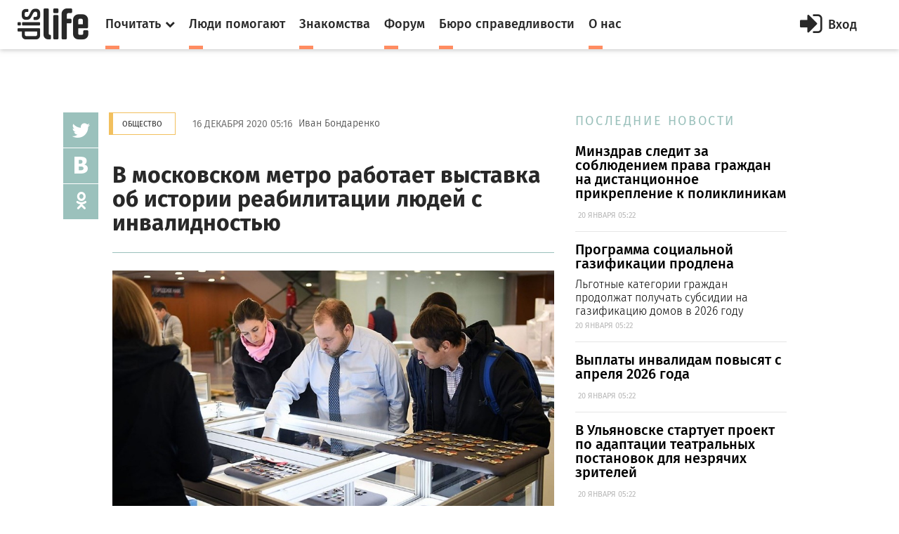

--- FILE ---
content_type: text/html; charset=utf-8
request_url: https://dislife.ru/materials/3554
body_size: 7700
content:
<!doctype html>
<html xmlns="http://www.w3.org/1999/xhtml" xmlns:og="http://ogp.me/ns#">
<head prefix="og: http://ogp.me/ns# fb: http://ogp.me/ns/fb# article: http://ogp.me/ns/article#">
    <meta charset="utf-8">
    <meta name="viewport" content="width=device-width, initial-scale=1">
    <meta name="format-detection" content="telephone=no">
    <meta name="theme-color" content="#fff">
    <meta http-equiv="x-dns-prefetch-control" content="on">
    <link rel="dns-prefetch" href="//cdn.dislife.ru">
    <link rel="dns-prefetch" href="//cdn2.dislife.ru">
    <link rel="dns-prefetch" href="//fonts.googleapis.com">
    <meta name="__name" content="csrf_token">
    <meta name="__token" content="45b1fb709a0283ade37f3988b12c1696b5a8e624">
    <link rel="shortcut icon" href="https://cdn.dislife.ru/asset/next/favicon.ico?v=3" type="image/x-icon">
    <link href='https://fonts.googleapis.com/css?family=Fira+Sans:300,400,400italic,500,700,500italic&subset=latin,cyrillic' rel='stylesheet' type='text/css'>
    <link href='https://fonts.googleapis.com/css?family=Lora:400,400italic,700,700italic&subset=latin,cyrillic' rel='stylesheet' type='text/css'>
    <link href='https://fonts.googleapis.com/css?family=Roboto' rel='stylesheet' type='text/css'>

    <link type="text/css" rel="stylesheet" href="https://cdn.dislife.ru/asset/next/css/sweetalert.css?v=3.2.20191009" />
    <link type="text/css" rel="stylesheet" href="https://cdn.dislife.ru/asset/next/css/font-awesome.min.css?v=3.2.20191009" />
    <link type="text/css" rel="stylesheet" href="https://cdn.dislife.ru/asset/next/css/jquery.selectBox.css?v=3.2.20191009" />
    <link type="text/css" rel="stylesheet" href="https://cdn.dislife.ru/asset/next/css/style.css?v=3.2.20191009" />
    <link type="text/css" rel="stylesheet" href="https://cdn.dislife.ru/asset/next/css/fixes.css?v=3.2.20191009" />
    <link type="text/css" rel="stylesheet" href="https://cdn.dislife.ru/asset/next/css/new-style.css?v=3.2.20191009" />
    <link type="text/css" rel="stylesheet" href="https://cdn.dislife.ru/asset/next/css/new-style-fixes.css?v=3.2.20191009" />
    <link type="text/css" rel="stylesheet" href="https://cdn.dislife.ru/asset/next/css/new-style-2.css?v=3.2.20191009" />
    <link type="text/css" rel="stylesheet" href="https://cdn.dislife.ru/asset/next/css/new-style-2-fixes.css?v=3.2.20191009" />

     
    <style>
        .article figure iframe {
            width: 100%;
        }
        .article figcaption .meta a {
            font-size: 14px;
        }
    </style>

    <link type="text/css" rel="stylesheet" href="https://cdn.dislife.ru/asset/next/css/v3.1.css?v=3.2.20191009" />

    <script type="text/javascript">
        var yaParams = {'version':'3.2'};
        
        var App = {};

        App.asset_uri = 'https://cdn.dislife.ru/asset/';
        App.media_uri = 'https://cdn.dislife.ru/media/';
        App.logged_in = false;
            </script>

    <script src="https://cdn.dislife.ru/asset/next/js/lib/jquery.min.js?v=3.2.20191009"></script>
    <script src="https://cdn.dislife.ru/asset/next/js/lib/slick.min.js?v=3.2.20191009"></script>
    <script src="https://cdn.dislife.ru/asset/next/js/lib/perfect-scrollbar.min.js?v=3.2.20191009"></script>
    <script src="https://cdn.dislife.ru/asset/next/js/lib/jquery.form-validator.min.js?v=3.2.20191009"></script>
    <!--<script src="https://cdn.dislife.ru/asset/next/js/lib/fastclick.js?v=3.2.20191009"></script>-->
    <script src="https://cdn.dislife.ru/asset/next/js/lib/jquery.selectBox.js?v=3.2.20191009"></script>
    <script src="https://cdn.dislife.ru/asset/next/js/common.js?v=3.2.20191009"></script>

    <script src="https://cdn.dislife.ru/asset/next/js/sweetalert.min.js?v=3.2.20191009"></script>
    <script type="text/javascript">
        $.ajaxSetup({
            headers: {
                'X-CSRF-Token': $('meta[name="__token"]').attr('content')
            }
        });
    </script>
    
    <title>В московском метро работает выставка об истории реабилитации людей с инвалидностью — категория "Общество"</title>
    
    <meta name="description" content='В московском метро работает выставка об истории реабилитации людей с инвалидностью ✔ Информационные материалы и новости категории "Общество" ✔ Статьи и публикации портала DISLIFE'/>
    <meta name="keywords" content="В московском метро работает выставка об истории реабилитации людей с инвалидностью, Общество, статья, публикация, новость"/>

    <link rel="canonical" href="https://dislife.ru/materials/3554"/>

    <meta property="og:url" content="https://dislife.ru/materials/3554"/>
    <meta property="og:type" content="article"/>
    <meta property="og:title" content="В московском метро работает выставка об истории реабилитации людей с инвалидностью"/>
    <meta property="og:description" content=""/>
            <meta property="og:image" content="https://dislife.ru/static-v3/og-images/c67eb1c3360c407dcfc9ad438dad5770-FRD7hPQs.jpg"/>
        <meta property="og:image:width" content="1200"/>
        <meta property="og:image:height" content="630"/>
        <meta property="article:published_time" content="2020-12-16T05:16:00+03:00">
    <meta property="article:modified_time" content="2020-12-16T06:16:58+03:00">

    <meta property="og:site_name" content="DISLIFE"/>
    <meta property="fb:admins" content="740658514"/>
    <meta property="fb:app_id" content="328686220566062"/>

                <script type="text/javascript" async src="https://relap.io/api/v6/head.js?token=ZBxk4WXhAHeKgsHE"></script>
    
</head>
<body >
<!-- BEGIN  out-->
<div class="out">
        <div class="overlay"></div>

        <header class="header">
        <div class="header__fixed">
            <a href="/" class="logo">
                <i class="icon-logo"></i>
            </a>
            <button class="btn-nav js-nav-btn" data-id="main-nav">
                <span></span>
            </button>
            <div class="header__inner">
                <nav class="nav js-nav" data-nav="main-nav">
                    <ul class="nav__list">
                        <li class="nav__item nav-specials js-nav-specials">
                            <a href="#" class="nav-specials__link nav__link is-orange js-specials-link">
                                <div class="nav__link-in">
                                    <span>Почитать</span>
                                    <i class="fa fa-chevron-down"></i>
                                </div>
                            </a>
                            <ul class="nav-specials__list js-specials-drop">
                                <li class="nav__item">
                                    <a href="/news" class="nav__link is-brown">
                                        <div class="nav__link-in">
                                            <span>Новости</span>
                                        </div>
                                    </a>
                                </li>
                                <li class="nav__item">
                                    <a href="/articles" class="nav__link is-purple">
                                        <div class="nav__link-in">
                                            <span>Истории</span>
                                        </div>
                                    </a>
                                </li>
                                <li class="nav__item">
                                    <a href="/instructions" class="nav__link is-yellow">
                                        <div class="nav__link-in">
                                            <span>Инструкции</span>
                                        </div>
                                    </a>
                                </li>
                            </ul>
                        </li>
                        <li class="nav__item">
                            <a href="/socialhelp" class="nav__link is-orange">
                                <div class="nav__link-in">
                                    <span>Люди помогают</span>
                                </div>
                            </a>
                        </li>
                        <li class="nav__item">
                            <a href="/dating" class="nav__link is-orange">
                                <div class="nav__link-in">
                                    <span>Знакомства</span>
                                </div>
                            </a>
                        </li>
                        <li class="nav__item">
                            <a href="/forum/" class="nav__link is-orange">
                                <div class="nav__link-in">
                                    <span>Форум</span>
                                </div>
                            </a>
                        </li>
                        <li class="nav__item">
                            <a href="/specials/justice" class="nav__link is-orange">
                                <div class="nav__link-in">
                                    <span>Бюро справедливости</span>
                                </div>
                            </a>
                        </li>
                        <li class="nav__item">
                            <a href="/pages/about" class="nav__link is-orange">
                                <div class="nav__link-in">
                                    <span>О нас</span>
                                </div>
                            </a>
                        </li>
                    </ul>
                </nav>

                    <a href="/account/signin" id="js-popup-login-opener" class="btn-enter js-open-popup" data-link="popup-login">
        <i class="fa fa-sign-in"></i>
        <span>Вход</span>
    </a>

            </div>
                                            </div>
    </header>

                <div class="container container_news">
    <div class="l-news">
        <!-- BEGIN l-col1  -->
        <div class="l-col1">
            <div class="news-body">
                <!-- BEGIN news-line  -->
                <div class="news-line">
                    <a href="/rubrics/society" class="btn btn_gold btn_bd">Общество</a>
                    <time class="news-line__time">16 декабря 2020 05:16</time>
                    <span>Иван Бондаренко</span>
                </div>
                <!-- END news-line -->
                <!-- BEGIN news-header  -->
                <div class="news-header">
                    <h1 class="h1">В московском метро работает выставка об истории реабилитации людей с инвалидностью</h1>
                    <div class="text-big text-big_md"></div>
                </div>
                <!-- END news-header -->

                <div class="soc-v">
    <ul class="js-sticky">
       <!-- <li><a href="http://www.facebook.com/sharer/sharer.php?u=https%3A%2F%2Fdislife.ru%2Fmaterials%2F3554&t=%D0%92+%D0%BC%D0%BE%D1%81%D0%BA%D0%BE%D0%B2%D1%81%D0%BA%D0%BE%D0%BC+%D0%BC%D0%B5%D1%82%D1%80%D0%BE+%D1%80%D0%B0%D0%B1%D0%BE%D1%82%D0%B0%D0%B5%D1%82+%D0%B2%D1%8B%D1%81%D1%82%D0%B0%D0%B2%D0%BA%D0%B0+%D0%BE%D0%B1+%D0%B8%D1%81%D1%82%D0%BE%D1%80%D0%B8%D0%B8+%D1%80%D0%B5%D0%B0%D0%B1%D0%B8%D0%BB%D0%B8%D1%82%D0%B0%D1%86%D0%B8%D0%B8+%D0%BB%D1%8E%D0%B4%D0%B5%D0%B9+%D1%81+%D0%B8%D0%BD%D0%B2%D0%B0%D0%BB%D0%B8%D0%B4%D0%BD%D0%BE%D1%81%D1%82%D1%8C%D1%8E" onclick="javascript:window.open(this.href, '', 'menubar=no,toolbar=no,resizable=yes,scrollbars=yes,height=300,width=600');return false;" target="_blank" class="fa fa-facebook"></a></li>-->
        <li><a href="https://twitter.com/share?url=https%3A%2F%2Fdislife.ru%2Fmaterials%2F3554&text=%D0%92+%D0%BC%D0%BE%D1%81%D0%BA%D0%BE%D0%B2%D1%81%D0%BA%D0%BE%D0%BC+%D0%BC%D0%B5%D1%82%D1%80%D0%BE+%D1%80%D0%B0%D0%B1%D0%BE%D1%82%D0%B0%D0%B5%D1%82+%D0%B2%D1%8B%D1%81%D1%82%D0%B0%D0%B2%D0%BA%D0%B0+%D0%BE%D0%B1+%D0%B8%D1%81%D1%82%D0%BE%D1%80%D0%B8%D0%B8+%D1%80%D0%B5%D0%B0%D0%B1%D0%B8%D0%BB%D0%B8%D1%82%D0%B0%D1%86%D0%B8%D0%B8+%D0%BB%D1%8E%D0%B4%D0%B5%D0%B9+%D1%81+%D0%B8%D0%BD%D0%B2%D0%B0%D0%BB%D0%B8%D0%B4%D0%BD%D0%BE%D1%81%D1%82%D1%8C%D1%8E" onclick="javascript:window.open(this.href, '', 'menubar=no,toolbar=no,resizable=yes,scrollbars=yes,height=300,width=600');return false;" target="_blank" class="fa fa-twitter"></a></li>
        <li><a href="http://vk.com/share.php?url=https%3A%2F%2Fdislife.ru%2Fmaterials%2F3554" onclick="javascript:window.open(this.href, '', 'menubar=no,toolbar=no,resizable=yes,scrollbars=yes,height=300,width=600');return false;" class="icon-vk"></a></li>
        <li><a href="http://www.odnoklassniki.ru/dk?st.cmd=addShare&st.s=1&st._surl=https%3A%2F%2Fdislife.ru%2Fmaterials%2F3554" onclick="javascript:window.open(this.href, '', 'menubar=no,toolbar=no,resizable=yes,scrollbars=yes,height=300,width=600');return false;" class="fa fa-odnoklassniki"></a></li>
    </ul>
</div>
                <div class="divider"></div>

                <!-- BEGIN article  -->
                <article class="article">
                                            <figure>
                            <img src="/static-v3/photo/material/2020/12/15/960x540-0f6f529b05f796e7d3425ef41e7bd7cc9dd6b5b0.jpeg?nc=1608049574" alt="Фото: facebook.com/museum.social.tech">
                                                        <figcaption>
                                <i class="square is-green"></i>
                                <p>
                                    Фото: facebook.com/museum.social.tech
                                    <span class="meta"></span>
                                </p>
                            </figcaption>
                                                    </figure>
                                        <p><strong>В холле станции московского метро «Воробьёвы горы» открыта экспозиция, рассказывающая об истории реабилитации людей с инвалидностью в России и за рубежом, <a href="https://dislife.ru/l.php?url=https://www.facebook.com/museum.social.tech/posts/220427469678896" rel="nofollow" target="_blank">сообщается</a> на странице проекта в Facebook. Экспозиция посвящена реабилитационной индустрии – с древнейших времен и до наших дней. Посетить выставку могут все пассажиры метро совершенно бесплатно.</strong></p><p>В основе экспозиции на станции «Воробьёвы горы» – коллекция проекта «Витрина истории». В ней представлены сотни экспонатов, рассказывающих о средствах реабилитации, которые использовались с древнейших времён до конца XX века. На выставке можно увидеть слуховые рожки и слуховые аппараты, протезы и импланты разных эпох, а также различные документы, рассказывающие об истории реабилитационной индустрии.</p><p>– Старинные устройства, исторические документы и фолианты, собранные в этой коллекции, показывают разнообразие решений, направленных на улучшение качества жизни людей с ограниченными возможностями здоровья, – подчеркивают организаторы выставки.</p><p>Экспозиция включает 10 витрин. Каждая из них представляет собой завершенную мини-экспозицию и может рассматриваться как в отдельности, так и в качестве одной из составляющих большой экспозиции. В этих в витринах выставлено более 150 экспонатов проекта «Витрина истории», собранных в разных странах и представляющих разные эпохи.</p><p>– Несколько минут знакомства с экспонатами «Витрины истории» позволяют убедиться в том, что забота о ближних – это настоящее искусство, благодаря которому, спустя столетия, устройства, созданные в сугубо утилитарных целях, вызывают живой интерес у каждого, кто с ними знакомится, – отмечают организаторы выставки.</p><p>Выставка «Витрина истории на Воробьёвых горах» продлится до 23 декабря. Узнать больше о проекте и экспонатах экспозиции можно на официальном <a href="https://dislife.ru/l.php?url=http://museum.social-tech.ru/" rel="nofollow" target="_blank">сайте</a> проекта.</p>
                </article>
                <!-- END article -->
            </div>


                            <div class="hypercomments-cont">
    <div id="hypercomments_widget"></div>
    <script type="text/javascript">
        _hcwp = window._hcwp || [];
        _hcwp.push({widget:"Stream", widget_id: 72620});
        (function() {
            if("HC_LOAD_INIT" in window)return;
            HC_LOAD_INIT = true;
            var lang = 'ru';
            var hcc = document.createElement("script"); hcc.type = "text/javascript"; hcc.async = true;
            hcc.src = ("https:" == document.location.protocol ? "https" : "http")+"://w.hypercomments.com/widget/hc/72620/"+lang+"/widget.js";
            var s = document.getElementsByTagName("script")[0];
            s.parentNode.insertBefore(hcc, s.nextSibling);
        })();
    </script>
</div>                    </div>
        <!-- END l-col1 -->



        <!-- BEGIN l-col2  -->
        <div class="l-col2">
            
            <div class="section-title">ПОСЛЕДНИЕ НОВОСТИ</div>

    <div class="item-sm">
        <a href="/materials/4871">
            <div class="text-big text-big_md">Минздрав следит за соблюдением права граждан на дистанционное прикрепление к поликлиникам</div>
            <p>&nbsp;<span class="meta">20 ЯНВАРЯ 05:22</span></p>
        </a>
    </div>
    <div class="item-sm">
        <a href="/materials/4870">
            <div class="text-big text-big_md">Программа социальной газификации продлена</div>
            <p>Льготные категории граждан продолжат получать субсидии на газификацию домов в 2026 году&nbsp;<span class="meta">20 ЯНВАРЯ 05:22</span></p>
        </a>
    </div>
    <div class="item-sm">
        <a href="/materials/4873">
            <div class="text-big text-big_md">​Выплаты инвалидам повысят с апреля 2026 года</div>
            <p>&nbsp;<span class="meta">20 ЯНВАРЯ 05:22</span></p>
        </a>
    </div>
    <div class="item-sm">
        <a href="/materials/4872">
            <div class="text-big text-big_md">​В Ульяновске стартует проект по адаптации театральных постановок для незрячих зрителей</div>
            <p>&nbsp;<span class="meta">20 ЯНВАРЯ 05:22</span></p>
        </a>
    </div>
    <div class="item-sm">
        <a href="/materials/4874">
            <div class="text-big text-big_md">​Проект «Передышка» в Якутии расширяет географию: больше семей с особыми детьми получит возможность временного отдыха</div>
            <p>&nbsp;<span class="meta">20 ЯНВАРЯ 05:22</span></p>
        </a>
    </div>
        </div>
        <!-- END l-col2  -->
    </div>
    <div class="js-sticky-end"></div>

    </div>
    
    <div class="more">
        <div class="container">
            <div class="row">
                <div class="col-sm" style="width: inherit;">
                    <div id="place-for-relap"></div>
                </div>
            </div>
        </div>
    </div>

    <div class="user-right js-nav" data-nav="user-nav">
    <div class="user-right__in">
        <div class="profile-menu">
            <ul class="service-menu service-menu_mod">
                            </ul>
        </div>
            </div>

</div>

    <footer class="footer">
        
        <div class="footer__bottom">
            <div class="container">
                <ul class="footer__social">
                    <!--<li><a href="https://www.facebook.com/disliferu/"><i class="fa fa-facebook-square"></i></a></li>-->
                    <li><a href="https://twitter.com/DislifeRu"><i class="fa fa-twitter-square"></i></a></li>
                    <li><a href="https://vk.com/dislife_ru"><i class="fa fa-vk"></i></a></li>
                    <li><a href="http://ok.ru/group/53804676219108"><i class="fa fa-odnoklassniki-square"></i></a></li>
                </ul>
                <div class="footer__copy">
                    <p>© DISLIFE 2026</p>
                    <div class="footer__age">18+</div>
                </div>
            </div>
        </div>
    </footer>
</div>
<!-- END out-->

    <!-- begin popup-login -->
    <div class="popup js-popup" data-popup="popup-login">
        <div class="popup__in js-tabs">
            <button class="fa fa-close popup__close js-close-popup"></button>
            <div class="popup__tabs">
                <a href="#" class="popup__tab js-tabs-link is-active">Вход</a>
                <a href="#" class="popup__tab js-tabs-link">Регистрация</a>
            </div>
            <div class="popup__body">
                <div class="tab-content js-tabs-content">
                    <div class="popup__title"><span>Войти или зарегистрироваться через</span></div>
                    <ul class="social-big">
                        <li><a href="/account/sign-oauth/vkontakte?banzai=1401582941" title="Вконтакте" rel="nofollow" class="is-vk"><i class="fa fa-vk"></i></a></li>
                        <li><a href="/account/sign-oauth/odnoklassniki?banzai=1806790290" title="Одноклассники" rel="nofollow" class="is-ok"><i class="fa fa-odnoklassniki"></i></a></li>
                        <li><a href="/account/sign-oauth/mailru?banzai=590864631" title="Mail.ru" rel="nofollow" class="is-mailru"><i class="social-ya">@</i></a></li>
                        <li><a href="/account/sign-oauth/yandex?banzai=342717567" title="Яндекс" rel="nofollow" class="is-ya"><i class="social-ya">Я</i></a></li>
                        <!--<li><a href="/account/sign-oauth/facebook?banzai=553748899" title="Facebook" rel="nofollow" class="is-fb"><i class="fa fa-facebook"></i></a></li>-->
                        <li><a href="/account/sign-oauth/google?banzai=1572252438" title="Google" rel="nofollow" class="is-gp"><i class="fa fa-google-plus"></i></a></li>
                    </ul>
                    <div class="popup__title popup__title-mod"><span><a href="#" onclick="$('#old-login-passwd').toggle();return false;">У меня есть логин/пароль</a></span></div>

                    <div id="old-login-passwd" class="popup__form" style="display: none;">
                        <form action="/account/signin" method="post" class="js-validation">
                            <input type="hidden" id="csrf_token" name="csrf_token" value="45b1fb709a0283ade37f3988b12c1696b5a8e624"/>
                            <div class="field">
                                <label class="field__label">Логин</label>
                                <div class="field__input input">
                                    <i class="fa fa-user input__icon"></i>
                                    <input type="text" class="input-text" name="login" data-validation="required" data-validation-error-msg=" ">
                                    <i class="input__valid fa fa-check"></i>
                                    <i class="input__invalid fa fa-close"></i>
                                </div>
                            </div>
                            <div class="field">
                                <label class="field__label">Пароль</label>
                                <div class="field__input input">
                                    <i class="fa fa-lock input__icon"></i>
                                    <input type="password" name="password" class="input-text input-text_pwd" data-validation="required" data-validation-error-msg=" ">
                                </div>
                            </div>
                            <div class="field-login">
                                <div class="checkbox">
                                    <label>
                                        <input type="checkbox" name="remember">
                                        <span>Запомнить меня</span>
                                    </label>
                                </div>
                                <div class="login">
                                    <input type="submit" value="Войти" class="input-btn">
                                    <a href="/account/recovery" class="orange-link">Я забыл пароль</a>
                                </div>
                            </div>
                        </form>
                    </div>
                </div>
                <div class="tab-content js-tabs-content">
                    <div class="popup__form">
                        <form action="/account/signup" method="post" class="js-validation">
                            <input type="hidden" id="csrf_token" name="csrf_token" value="45b1fb709a0283ade37f3988b12c1696b5a8e624"/>
                            <div class="field">
                                <label class="field__label">Логин</label>
                                <div class="field__input input">
                                    <i class="fa fa-user input__icon"></i>
                                    <input type="text" class="input-text" name="login" data-validation="required" data-validation-error-msg=" ">
                                    <i class="input__valid fa fa-check"></i>
                                    <i class="input__invalid fa fa-close"></i>
                                </div>
                            </div>
                            <div class="field">
                                <label class="field__label">E-mail</label>
                                <div class="field__input input">
                                    <i class="fa fa-user input__icon"></i>
                                    <input type="text" class="input-text" name="email" data-validation="email" data-validation-error-msg=" ">
                                    <i class="input__valid fa fa-check"></i>
                                    <i class="input__invalid fa fa-close"></i>
                                </div>
                            </div>
                            <div class="field">
                                <label class="field__label">Пароль</label>
                                <div class="field__input input">
                                    <i class="fa fa-lock input__icon"></i>
                                    <input type="password" name="passwd_confirm" class="input-text input-text_pwd" data-validation="required" data-validation-error-msg=" ">
                                </div>
                            </div>
                            <div class="field">
                                <label class="field__label">Повторите пароль</label>
                                <div class="field__input input">
                                    <i class="fa fa-lock input__icon"></i>
                                    <input type="password" name="passwd" class="input-text input-text_pwd" data-validation="required" data-validation-error-msg=" ">
                                </div>
                            </div>
                            <!--<div class="field">
                                <div class="checkbox">
                                    <label>
                                        <input type="checkbox" name="is_volunteer">
                                        <span>Я &mdash; волонтер</span>
                                    </label>
                                </div>
                            </div>-->
                            <div class="field">
                                <div class="checkbox">
                                    <label>
                                        <input type="checkbox" name="agreement">
                                        <span>Я принимаю <a href="/pages/terms" target="_blank">пользовательское соглашение</a></span>
                                    </label>
                                </div>
                            </div>
                            <div class="field">
                                <input type="submit" value="Зарегистрироваться" class="input-btn input-btn_full">
                            </div>
                        </form>
                    </div>
                </div>
            </div>
        </div>
    </div>
    <!-- end popup-login -->




    <!-- VK Retargeting -->
<script type="text/javascript">(window.Image ? (new Image()) : document.createElement('img')).src = 'https://vk.com/rtrg?p=VK-RTRG-233149-i82TI';</script>
<!-- /VK Retargeting -->

<!-- Yandex.Metrika counter -->
<script type="text/javascript"> (function (d, w, c) { (w[c] = w[c] || []).push(function() { try { w.yaCounter15508960 = new Ya.Metrika2({ id:15508960, clickmap:true, trackLinks:true, accurateTrackBounce:true, webvisor:true, trackHash:true, params: yaParams||{} }); } catch(e) { } }); var n = d.getElementsByTagName("script")[0], s = d.createElement("script"), f = function () { n.parentNode.insertBefore(s, n); }; s.type = "text/javascript"; s.async = true; s.src = "https://mc.yandex.ru/metrika/tag.js"; if (w.opera == "[object Opera]") { d.addEventListener("DOMContentLoaded", f, false); } else { f(); } })(document, window, "yandex_metrika_callbacks2"); </script> <noscript><div><img src="https://mc.yandex.ru/watch/15508960" style="position:absolute; left:-9999px;" alt="" /></div></noscript>
<!-- /Yandex.Metrika counter -->

<!-- Google.Analytics -->
<script>
    (function(i,s,o,g,r,a,m){i['GoogleAnalyticsObject']=r;i[r]=i[r]||function(){
        (i[r].q=i[r].q||[]).push(arguments)},i[r].l=1*new Date();a=s.createElement(o),
        m=s.getElementsByTagName(o)[0];a.async=1;a.src=g;m.parentNode.insertBefore(a,m)
    })(window,document,'script','//www.google-analytics.com/analytics.js','ga');

    ga('create', 'UA-32805716-1', 'auto');
    ga('send', 'pageview');
</script>
<!-- /Google.Analytics -->

<!-- Rating@Mail.ru counter -->
<script type="text/javascript">
    var _tmr = window._tmr || (window._tmr = []);
    _tmr.push({id: "1721774", type: "pageView", start: (new Date()).getTime()});
    (function (d, w, id) {
        if (d.getElementById(id)) return;
        var ts = d.createElement("script"); ts.type = "text/javascript"; ts.async = true; ts.id = id;
        ts.src = (d.location.protocol == "https:" ? "https:" : "http:") + "//top-fwz1.mail.ru/js/code.js";
        var f = function () {var s = d.getElementsByTagName("script")[0]; s.parentNode.insertBefore(ts, s);};
        if (w.opera == "[object Opera]") { d.addEventListener("DOMContentLoaded", f, false); } else { f(); }
    })(document, window, "topmailru-code");
</script><noscript><div>
        <img src="//top-fwz1.mail.ru/counter?id=1721774;js=na" style="border:0;position:absolute;left:-9999px;" alt="" />
    </div></noscript>
<!-- //Rating@Mail.ru counter -->

<!-- Rating@Mail.ru counter dynamic remarketing appendix -->
<script type="text/javascript">
    var _tmr = _tmr || [];
    _tmr.push({
        type: 'itemView',
        productid: 'VALUE',
        pagetype: 'VALUE',
        list: 'VALUE',
        totalvalue: 'VALUE'
    });
</script>
<!-- // Rating@Mail.ru counter dynamic remarketing appendix -->
                </body>
</html>
